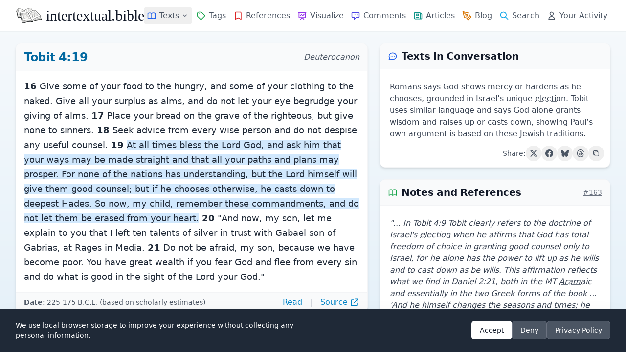

--- FILE ---
content_type: text/html
request_url: https://intertextual.bible/text/tobit-4.19-romans-9.18
body_size: 17795
content:
<!DOCTYPE html>
<html lang="en">

<head>
    <meta charset="UTF-8">
            <script async src="https://www.googletagmanager.com/gtag/js?id=G-7SPJWS8CP8"></script>

        <script>
            window.dataLayer = window.dataLayer || [];

            function gtag() {
                dataLayer.push(arguments);
            }
            gtag('js', new Date());
            gtag('config', 'G-7SPJWS8CP8');
        </script>
    
    <!-- text schema -->
<script type="application/ld+json">
{
    "@context": "https://schema.org",
    "@type": "Article",
    "@id": "https://intertextual.bible/text/tobit-4.19-romans-9.18#article",
    "url": "https://intertextual.bible/text/tobit-4.19-romans-9.18",
    "headline": "Tobit 4:19 | Romans 9:18",
    "description": "Intertextual connections between Tobit 4:19 and Romans 9:18. Romans says God shows mercy or hardens as he chooses, grounded in Israel’s unique election. Tobit uses similar language and says God alone grants wisdom and raises up or casts down, showing Paul’s own argument is based on these Jewish traditions.",
        "abstract": "Romans says God shows mercy or hardens as he chooses, grounded in Israel’s unique election. Tobit uses similar language and says God alone grants wisdom and raises up or casts down, showing Paul’s own argument is based on these Jewish traditions.",
        "inLanguage": "en-US",
    "isPartOf": {
        "@id": "https://intertextual.bible/#website"
    },
    "mainEntityOfPage": {
        "@type": "WebPage",
        "@id": "https://intertextual.bible/text/tobit-4.19-romans-9.18"
    },
    "publisher": {
        "@type": "Organization",
        "@id": "https://intertextual.bible/#organization",
        "name": "intertextual.bible",
        "logo": {
        "@type": "ImageObject",
        "url": "https://intertextual.bible/images/ms-icon-310x310.png",
        "width": 310,
        "height": 310
        }
    },
    "about": [
            ],
    "mentions": [
                {
        "@type": "Book",
        "name": "Tobit",
        "bookEdition": ""
        },
                {
        "@type": "Book",
        "name": "Romans",
        "bookEdition": ""
        }
            ],
    "citation": [
                {
        "@type": "CreativeWork",
        "author": "Di Lella, Alexander A.",
        "name": "Tobit 4,19 and Romans 9,18: An Intertextual Study",
        "datePublished": "2009",
        "publisher": "Biblica, Vol. 90, No. 2",
        "url": "https://www.jstor.org/stable/42614903",        "isPartOf": "https://intertextual.bible/text/tobit-4.19-romans-9.18"
        }
            ]
}
</script>
    
    <!-- website and organization schema -->
    <script type="application/ld+json" class="yoast-schema-graph">
        {
           "@context":"https://schema.org",
           "@graph":[
              {
                 "@type":"WebSite",
                 "@id":"https://intertextual.bible/#website",
                 "url":"https://intertextual.bible/",
                 "name":"intertextual.bible",
                 "description":"Exploring intertextuality and the literary relationships between the Hebrew Bible, Septuagint, Dead Sea Scrolls, Pseudepigrapha, Deuterocanon, Classical literature, New Testament, Targums, Rabbinic material, early Christian material, and related writings.",
                 "inLanguage":"en-US"
              },
              {
                 "@type":"WebPage",
                 "@id":"https://intertextual.bible/text/tobit-4.19-romans-9.18#webpage",
                 "url":"https://intertextual.bible/text/tobit-4.19-romans-9.18/",
                 "name":"intertextual.bible | Tobit 4:19 | Romans 9:18",
                 "isPartOf":{
                    "@id":"https://intertextual.bible/#website"
                 },
                 "description":"Biblical Intertextuality | Tobit 4:19 | Romans 9:18",
                 "inLanguage":"en-US",
                 "potentialAction":[
                    {
                       "@type":"ReadAction",
                       "target":[
                          "https://intertextual.bible/text/tobit-4.19-romans-9.18/"
                       ]
                    }
                 ]
              }
           ]
        }
    </script>

    <script type="application/ld+json">
        {
          "@context" : "https://schema.org",
          "@type" : "Organization",
          "@id": "https://intertextual.bible/#organization",
          "name" : "intertextual.bible",
          "url" : "https://intertextual.bible",
          "logo": {
            "@type": "ImageObject",
            "url": "https://intertextual.bible/images/intertextual-bible-logo.png",
            "width": 60,
            "height": 60
          },
          "sameAs" : [
            "https://twitter.com/intertextbible",
            "https://www.facebook.com/people/intertextualbible/100087527915578/",
            "https://www.instagram.com/intertextual.bible/",
            "https://bsky.app/profile/intertextbible.bsky.social"
          ]
        }
    </script>

    <link rel="apple-touch-icon" sizes="57x57" href="/images/apple-icon-57x57.png">
    <link rel="apple-touch-icon" sizes="60x60" href="/images/apple-icon-60x60.png">
    <link rel="apple-touch-icon" sizes="72x72" href="/images/apple-icon-72x72.png">
    <link rel="apple-touch-icon" sizes="76x76" href="/images/apple-icon-76x76.png">
    <link rel="apple-touch-icon" sizes="114x114" href="/images/apple-icon-114x114.png">
    <link rel="apple-touch-icon" sizes="120x120" href="/images/apple-icon-120x120.png">
    <link rel="apple-touch-icon" sizes="144x144" href="/images/apple-icon-144x144.png">
    <link rel="apple-touch-icon" sizes="152x152" href="/images/apple-icon-152x152.png">
    <link rel="apple-touch-icon" sizes="180x180" href="/images/apple-icon-180x180.png">
    <link rel="icon" type="image/png" sizes="192x192" href="/images/android-icon-192x192.png">
    <link rel="icon" type="image/png" sizes="32x32" href="/images/favicon-32x32.png">
    <link rel="icon" type="image/png" sizes="96x96" href="/images/favicon-96x96.png">
    <link rel="icon" type="image/png" sizes="16x16" href="/images/favicon-16x16.png">
    <link rel="manifest" href="/manifest.json">

    <link rel="alternate" type="application/rss+xml" href="https://intertextual.bible/rss/intertexts" title="intertextual.bible">
    <link rel="alternate" type="application/rss+xml" href="https://intertextual.bible/rss/articles" title="intertextual.bible - Articles">

    
    <meta name="msapplication-TileColor" content="#ffffff">
    <meta name="msapplication-TileImage" content="/images/ms-icon-144x144.png">
    <meta name="theme-color" content="#ffffff">

    <!-- PWA meta tags -->
    <meta name="mobile-web-app-capable" content="yes">
    <meta name="apple-mobile-web-app-status-bar-style" content="black">
    <meta name="apple-mobile-web-app-title" content="Intertextual Bible">

    <meta name="description" content="Intertextual connections between Tobit 4:19 and Romans 9:18. Romans says God shows mercy or hardens as he chooses, grounded in Israel’s unique election. Tob..">
    <meta name="keywords" content="Intertextuality, Hebrew Bible, Septuagint, Dead Sea Scrolls, Pseudepigrapha, Deuterocanon, New Testament, Targum, Rabbinic, early Christian, Literature">
    <meta name="viewport" content="width=device-width, initial-scale=1.0, shrink-to-fit=no">
    <meta name="csrf-token" content="6OyGPUX8QMkiUFtLfgsQAO2m4hEjQXJedtSrjeyj">
    <link rel="canonical" href="https://intertextual.bible/text/tobit-4.19-romans-9.18">

    <!-- Page-specific Open Graph tags -->
    <meta property="og:type" content="article">
<meta property="og:url" content="https://intertextual.bible/text/tobit-4.19-romans-9.18">
<meta property="og:title" content="Tobit 4:19 | Romans 9:18 | intertextual.bible">
<meta property="og:description" content="Romans says God shows mercy or hardens as he chooses, grounded in Israel’s unique election. Tobit uses similar language and says God alone grants wisdom and raises up or casts down, showing Paul’s own argument is based on these Jewish traditions.">
<meta property="og:image" content="https://intertextual.bible/images/ms-icon-310x310.png">
<meta property="article:author" content="intertextual.bible">
    
    
    <!-- Twitter -->
    <meta property="twitter:card" content="summary">
    <meta property="twitter:url" content="https://intertextual.bible/text/tobit-4.19-romans-9.18">
    <meta property="twitter:title" content="intertextual.bible | Tobit 4:19 | Romans 9:18">
    <meta property="twitter:description" content="Intertextual connections between Tobit 4:19 and Romans 9:18. Romans says God shows mercy or hardens as he chooses, grounded in Israel’s unique election. Tob..">
    <meta property="twitter:image" content="https://intertextual.bible/images/ms-icon-310x310.png">

    <title>intertextual.bible | Tobit 4:19 | Romans 9:18</title>

    <link rel="preload" as="style" href="https://intertextual.bible/build/assets/app-046a25dd.css" /><link rel="stylesheet" href="https://intertextual.bible/build/assets/app-046a25dd.css" />    
</head>

<body class="antialiased text-gray-800 min-h-screen flex flex-col">
    <div class="flex-grow flex flex-col">
        <!-- Header -->
        <header class="bg-white shadow-sm sticky top-0 z-50 rounded-none flex flex-col">
            
            <div class="w-full max-w-[1440px] mx-auto px-4 sm:px-6 lg:px-8">
                <div class="flex justify-between h-16">
                    <!-- Logo and brand -->
                    <div class="flex items-center">
                        <a href="/" class="flex-shrink-0 flex items-center hover:no-underline">
                            <img class="h-8 w-auto" src="https://intertextual.bible/images/intertextual-bible-logo.png" alt="Intertextual Bible" width="54" height="32">
                            <span class="ml-2 text-3xl text-gray-900 logo-text">intertextual.bible</span>
                        </a>
                    </div>

                    <div class="hidden md:flex items-center justify-end space-x-4 flex-1">
                        <!-- Navigation links -->
                        <nav class="flex md:space-x-0 lg:space-x-0 xl:space-x-0.5 items-center">
                            <!-- Texts Dropdown -->
                            <div class="relative">
                                <button type="button" id="desktop-texts-button" class="nav-link flex items-center hover:text-primary-600" title="Texts">
                                    <svg xmlns="http://www.w3.org/2000/svg" class="h-5 w-5 md:mr-0 xl:mr-1.5 text-blue-600" fill="none" viewBox="0 0 24 24" stroke="currentColor">
                                        <path stroke-linecap="round" stroke-linejoin="round" stroke-width="2" d="M12 6.253v13m0-13C10.832 5.477 9.246 5 7.5 5S4.168 5.477 3 6.253v13C4.168 18.477 5.754 18 7.5 18s3.332.477 4.5 1.253m0-13C13.168 5.477 14.754 5 16.5 5c1.747 0 3.332.477 4.5 1.253v13C19.832 18.477 18.247 18 16.5 18c-1.746 0-3.332.477-4.5 1.253" />
                                    </svg>
                                    <span class="hidden xl:inline">Texts</span>
                                    <svg id="desktop-texts-arrow" class="ml-1 h-4 w-4 text-gray-500" xmlns="http://www.w3.org/2000/svg" viewBox="0 0 20 20" fill="currentColor">
                                        <path fill-rule="evenodd" d="M5.293 7.293a1 1 0 011.414 0L10 10.586l3.293-3.293a1 1 0 111.414 1.414l-4 4a1 1 0 01-1.414 0l-4-4a1 1 0 010-1.414z" clip-rule="evenodd" />
                                    </svg>
                                </button>
                                
                                <!-- Dropdown menu -->
                                <div id="desktop-texts-dropdown" class="absolute left-0 mt-1 z-10 w-96 origin-top-left rounded-md bg-white shadow-lg ring-1 ring-black ring-opacity-5 focus:outline-none hidden">
                                    <div class="p-3 md:p-4 grid grid-cols-2 gap-1 md:gap-2">
                                        <a href="https://intertextual.bible/group/ancient-near-east" class="flex items-center text-gray-600 hover:text-primary-600 hover:bg-primary-50 px-3 py-2.5 text-sm rounded-md">
                                            <img src="https://intertextual.bible/images/ancient-near-east.svg" class="h-5 w-5 mr-2 text-blue-600" style="filter: invert(29%) sepia(93%) saturate(1424%) hue-rotate(201deg) brightness(95%) contrast(96%);" alt="Ancient Near East" loading="lazy">
                                            Ancient Near East
                                        </a>
                                        <a href="https://intertextual.bible/group/hebrew-bible" class="flex items-center text-gray-600 hover:text-primary-600 hover:bg-primary-50 px-3 py-2.5 text-sm rounded-md">
                                            <img src="https://intertextual.bible/images/hebrew-bible.svg" class="h-5 w-5 mr-2 text-blue-600" style="filter: invert(29%) sepia(93%) saturate(1424%) hue-rotate(201deg) brightness(95%) contrast(96%);" alt="Hebrew Bible" loading="lazy">
                                            Hebrew Bible
                                        </a>
                                        <a href="https://intertextual.bible/group/samaritan" class="flex items-center text-gray-600 hover:text-primary-600 hover:bg-primary-50 px-3 py-2.5 text-sm rounded-md">
                                            <img src="https://intertextual.bible/images/samaritan.svg" class="h-5 w-5 mr-2 text-blue-600" style="filter: invert(29%) sepia(93%) saturate(1424%) hue-rotate(201deg) brightness(95%) contrast(96%);" alt="Samaritan" loading="lazy">
                                            Samaritan
                                        </a>
                                        <a href="https://intertextual.bible/group/septuagint" class="flex items-center text-gray-600 hover:text-primary-600 hover:bg-primary-50 px-3 py-2.5 text-sm rounded-md">
                                            <img src="https://intertextual.bible/images/septuagint.svg" class="h-6 w-6 mr-2 -ml-0.5 text-blue-600" style="filter: invert(29%) sepia(93%) saturate(1424%) hue-rotate(201deg) brightness(95%) contrast(96%);" alt="Septuagint" loading="lazy">
                                            Septuagint
                                        </a>
                                        <a href="https://intertextual.bible/group/dead-sea-scrolls" class="flex items-center text-gray-600 hover:text-primary-600 hover:bg-primary-50 px-3 py-2.5 text-sm rounded-md">
                                            <svg xmlns="http://www.w3.org/2000/svg" class="h-5 w-5 mr-2 text-blue-600" fill="none" viewBox="0 0 24 24" stroke="currentColor">
                                                <path stroke-linecap="round" stroke-linejoin="round" stroke-width="2" d="M8 5v14a1 1 0 001 1h6a1 1 0 001-1V5a1 1 0 00-1-1h-1M8 5a1 1 0 011-1h1m0 0V2m0 2h4a1 1 0 011 1v1M8 5h1M7 19h10M12 5v4M10 9h4" />
                                            </svg>
                                            Dead Sea Scrolls
                                        </a>
                                        <a href="https://intertextual.bible/group/deuterocanon" class="flex items-center text-gray-600 hover:text-primary-600 hover:bg-primary-50 px-3 py-2.5 text-sm rounded-md">
                                            <img src="https://intertextual.bible/images/deuterocanon.svg" class="h-5 w-5 mr-2 text-blue-600" style="filter: invert(29%) sepia(93%) saturate(1424%) hue-rotate(201deg) brightness(95%) contrast(96%);" alt="Deuterocanon" loading="lazy">
                                            Deuterocanon
                                        </a>
                                        <a href="https://intertextual.bible/group/pseudepigrapha" class="flex items-center text-gray-600 hover:text-primary-600 hover:bg-primary-50 px-3 py-2.5 text-sm rounded-md">
                                            <svg xmlns="http://www.w3.org/2000/svg" class="h-5 w-5 mr-2 text-blue-600" fill="none" viewBox="0 0 24 24" stroke="currentColor">
                                                <path stroke-linecap="round" stroke-linejoin="round" stroke-width="2" d="M8 14v3m4-3v3m4-3v3M3 21h18M3 10h18M3 7l9-4 9 4M4 10h16v11H4V10z" />
                                            </svg>
                                            Pseudepigrapha
                                        </a>
                                        <a href="https://intertextual.bible/group/classical" class="flex items-center text-gray-600 hover:text-primary-600 hover:bg-primary-50 px-3 py-2.5 text-sm rounded-md">
                                            <img src="https://intertextual.bible/images/classical.svg" class="h-5 w-5 mr-2 text-blue-600" style="filter: invert(29%) sepia(93%) saturate(1424%) hue-rotate(201deg) brightness(95%) contrast(96%);" alt="Classical" loading="lazy">
                                            Classical
                                        </a>
                                        <a href="https://intertextual.bible/group/new-testament" class="flex items-center text-gray-600 hover:text-primary-600 hover:bg-primary-50 px-3 py-2.5 text-sm rounded-md">
                                            <svg xmlns="http://www.w3.org/2000/svg" class="h-5 w-5 mr-2 text-blue-600" fill="none" viewBox="0 0 24 24" stroke="currentColor">
                                                <path stroke-linecap="round" stroke-linejoin="round" stroke-width="2" d="M12 4v16M8 8h8" />
                                            </svg>
                                            New Testament
                                        </a>
                                        <a href="https://intertextual.bible/group/targum" class="flex items-center text-gray-600 hover:text-primary-600 hover:bg-primary-50 px-3 py-2.5 text-sm rounded-md">
                                            <img src="https://intertextual.bible/images/targum.svg" class="h-5 w-5 mr-2 text-blue-600" style="filter: invert(29%) sepia(93%) saturate(1424%) hue-rotate(201deg) brightness(95%) contrast(96%);" alt="Targum" loading="lazy">
                                            Targum
                                        </a>
                                        <a href="https://intertextual.bible/group/early-christian" class="flex items-center text-gray-600 hover:text-primary-600 hover:bg-primary-50 px-3 py-2.5 text-sm rounded-md">
                                            <img src="https://intertextual.bible/images/patristic.svg" class="h-5 w-5 mr-2 text-blue-600" style="filter: invert(29%) sepia(93%) saturate(1424%) hue-rotate(201deg) brightness(95%) contrast(96%);" alt="Early Christian" loading="lazy">
                                            Early Christian
                                        </a>
                                        <a href="https://intertextual.bible/group/rabbinic" class="flex items-center text-gray-600 hover:text-primary-600 hover:bg-primary-50 px-3 py-2.5 text-sm rounded-md">
                                            <img src="https://intertextual.bible/images/rabbinic.svg" class="h-5 w-5 mr-2 text-blue-600" style="filter: invert(29%) sepia(93%) saturate(1424%) hue-rotate(201deg) brightness(95%) contrast(96%);" alt="Rabbinic" loading="lazy">
                                            Rabbinic
                                        </a>
                                    </div>
                                </div>
                            </div>
                            
                            <a href="https://intertextual.bible/tags" class="nav-link flex items-center " title="Tags">
                                <svg xmlns="http://www.w3.org/2000/svg" class="h-5 w-5 md:mr-0 xl:mr-1.5 text-green-600" fill="none" viewBox="0 0 24 24" stroke="currentColor">
                                    <path stroke-linecap="round" stroke-linejoin="round" stroke-width="2" d="M7 7h.01M7 3h5c.512 0 1.024.195 1.414.586l7 7a2 2 0 010 2.828l-7 7a2 2 0 01-2.828 0l-7-7A1.994 1.994 0 013 12V7a4 4 0 014-4z" />
                                </svg>
                                <span class="hidden xl:inline">Tags</span>
                            </a>
                            <a href="https://intertextual.bible/references/title" class="nav-link flex items-center " title="References">
                                <svg xmlns="http://www.w3.org/2000/svg" class="h-5 w-5 md:mr-0 xl:mr-1.5 text-red-600" fill="none" viewBox="0 0 24 24" stroke="currentColor">
                                    <path stroke-linecap="round" stroke-linejoin="round" stroke-width="2" d="M5 5a2 2 0 012-2h10a2 2 0 012 2v16l-7-3.5L5 21V5z" />
                                </svg>
                                <span class="hidden xl:inline">References</span>
                            </a>
                            <a href="https://intertextual.bible/visualization" class="nav-link flex items-center " title="Visualize">
                                <svg xmlns="http://www.w3.org/2000/svg" class="h-5 w-5 md:mr-0 xl:mr-1.5 text-purple-600" fill="none" viewBox="0 0 24 24" stroke="currentColor">
                                    <path stroke-linecap="round" stroke-linejoin="round" stroke-width="2" d="M7 12l3-3 3 3 4-4M8 21l4-4 4 4M3 4h18M4 4h16v12a1 1 0 01-1 1H5a1 1 0 01-1-1V4z" />
                                </svg>
                                <span class="hidden xl:inline">Visualize</span>
                            </a>
                            <a href="https://intertextual.bible/comments" class="nav-link flex items-center " title="Comments">
                                <svg xmlns="http://www.w3.org/2000/svg" class="h-5 w-5 md:mr-0 xl:mr-1.5 text-indigo-600" fill="none" viewBox="0 0 24 24" stroke="currentColor">
                                    <path stroke-linecap="round" stroke-linejoin="round" stroke-width="2" d="M8 10h.01M12 10h.01M16 10h.01M9 16H5a2 2 0 01-2-2V6a2 2 0 012-2h14a2 2 0 012 2v8a2 2 0 01-2 2h-5l-5 5v-5z" />
                                </svg>
                                <span class="hidden xl:inline">Comments</span>
                            </a>
                            <a href="https://intertextual.bible/articles" class="nav-link flex items-center " title="Articles">
                                <svg xmlns="http://www.w3.org/2000/svg" class="h-5 w-5 md:mr-0 xl:mr-1.5 text-teal-600" fill="none" viewBox="0 0 24 24" stroke="currentColor">
                                    <path stroke-linecap="round" stroke-linejoin="round" stroke-width="2" d="M19 20H5a2 2 0 01-2-2V6a2 2 0 012-2h10a2 2 0 012 2v1m2 13a2 2 0 01-2-2V7m2 13a2 2 0 002-2V9a2 2 0 00-2-2h-2m-4-3H9M7 16h6M7 8h6v4H7V8z" />
                                </svg>
                                <span class="hidden xl:inline">Articles</span>
                            </a>
                            <a href="https://intertextualbible.substack.com" target="_blank" class="nav-link flex items-center" title="Blog">
                                <svg xmlns="http://www.w3.org/2000/svg" class="h-5 w-5 md:mr-0 xl:mr-1.5 text-amber-600" fill="none" viewBox="0 0 24 24" stroke="currentColor" stroke-width="2" stroke-linecap="round" stroke-linejoin="round">
                                  <path d="M12 19l7-7 3 3-7 7-3-3z"/>
                                  <path d="M18 13l-1.5-7.5L2 2l3.5 14.5L13 18l5-5z"/>
                                  <path d="M2 2l7.586 7.586"/>
                                  <circle cx="11" cy="11" r="2"/>
                                </svg>
                                <span class="hidden xl:inline">Blog</span>
                            </a>
                            <a href="https://intertextual.bible/search" class="nav-link flex items-center " title="Search">
                                <svg xmlns="http://www.w3.org/2000/svg" class="h-5 w-5 md:mr-0 xl:mr-1.5 text-primary-500" fill="none" viewBox="0 0 24 24" stroke="currentColor">
                                    <path stroke-linecap="round" stroke-linejoin="round" stroke-width="2" d="M21 21l-6-6m2-5a7 7 0 11-14 0 7 7 0 0114 0z" />
                                </svg>
                                <span class="hidden xl:inline">Search</span>
                            </a>
                            <a href="https://intertextual.bible/your-activity" class="nav-link flex items-center " title="Your Activity">
                                <svg xmlns="http://www.w3.org/2000/svg" class="h-5 w-5 md:mr-0 xl:mr-1.5 text-gray-600" fill="none" viewBox="0 0 24 24" stroke="currentColor">
                                    <path stroke-linecap="round" stroke-linejoin="round" stroke-width="2" d="M16 7a4 4 0 11-8 0 4 4 0 018 0zM12 14a7 7 0 00-7 7h14a7 7 0 00-7-7z" />
                                </svg>
                                <span class="hidden xl:inline whitespace-nowrap">Your Activity</span>
                            </a>
                        </nav>
                    </div>

                    <!-- Mobile menu button -->
                    <div class="flex items-center md:hidden">
                        <button type="button" id="mobile-menu-button"
                            class="inline-flex items-center justify-center p-2 rounded-md text-gray-500 hover:text-gray-700 hover:bg-gray-100 focus:outline-none"
                            aria-controls="mobile-menu" aria-expanded="false">
                            <span class="sr-only">Open main menu</span>
                            <svg xmlns="http://www.w3.org/2000/svg" class="h-6 w-6" fill="none" viewBox="0 0 24 24" stroke="currentColor">
                                <path stroke-linecap="round" stroke-linejoin="round" stroke-width="2" d="M4 6h16M4 12h16M4 18h16" />
                            </svg>
                        </button>
                    </div>
                </div>
            </div>

            <!-- Mobile menu, show/hide based on menu state -->
            <div class="hidden md:hidden" id="mobile-menu">
                <div class="pt-2 pb-3 space-y-1 px-4">
                    <a href="https://intertextual.bible/texts" class="nav-link block ">
                        <svg xmlns="http://www.w3.org/2000/svg" class="h-5 w-5 inline mr-2 text-blue-600" fill="none" viewBox="0 0 24 24" stroke="currentColor">
                            <path stroke-linecap="round" stroke-linejoin="round" stroke-width="2" d="M12 6.253v13m0-13C10.832 5.477 9.246 5 7.5 5S4.168 5.477 3 6.253v13C4.168 18.477 5.754 18 7.5 18s3.332.477 4.5 1.253m0-13C13.168 5.477 14.754 5 16.5 5c1.747 0 3.332.477 4.5 1.253v13C19.832 18.477 18.247 18 16.5 18c-1.746 0-3.332.477-4.5 1.253" />
                        </svg>
                        Texts
                    </a>
                    
                    <a href="https://intertextual.bible/tags" class="nav-link block ">
                        <svg xmlns="http://www.w3.org/2000/svg" class="h-5 w-5 inline mr-2 text-green-600" fill="none" viewBox="0 0 24 24" stroke="currentColor">
                            <path stroke-linecap="round" stroke-linejoin="round" stroke-width="2" d="M7 7h.01M7 3h5c.512 0 1.024.195 1.414.586l7 7a2 2 0 010 2.828l-7 7a2 2 0 01-2.828 0l-7-7A1.994 1.994 0 013 12V7a4 4 0 014-4z" />
                        </svg>
                        Tags
                    </a>
                    <a href="https://intertextual.bible/references/title" class="nav-link block ">
                        <svg xmlns="http://www.w3.org/2000/svg" class="h-5 w-5 inline mr-2 text-red-600" fill="none" viewBox="0 0 24 24" stroke="currentColor">
                            <path stroke-linecap="round" stroke-linejoin="round" stroke-width="2" d="M5 5a2 2 0 012-2h10a2 2 0 012 2v16l-7-3.5L5 21V5z" />
                        </svg>
                        References
                    </a>
                    <a href="https://intertextual.bible/visualization" class="nav-link block ">
                        <svg xmlns="http://www.w3.org/2000/svg" class="h-5 w-5 inline mr-2 text-purple-600" fill="none" viewBox="0 0 24 24" stroke="currentColor">
                            <path stroke-linecap="round" stroke-linejoin="round" stroke-width="2" d="M7 12l3-3 3 3 4-4M8 21l4-4 4 4M3 4h18M4 4h16v12a1 1 0 01-1 1H5a1 1 0 01-1-1V4z" />
                        </svg>
                        Visualize
                    </a>
                    <a href="https://intertextual.bible/comments" class="nav-link block ">
                        <svg xmlns="http://www.w3.org/2000/svg" class="h-5 w-5 inline mr-2 text-indigo-600" fill="none" viewBox="0 0 24 24" stroke="currentColor">
                            <path stroke-linecap="round" stroke-linejoin="round" stroke-width="2" d="M8 10h.01M12 10h.01M16 10h.01M9 16H5a2 2 0 01-2-2V6a2 2 0 012-2h14a2 2 0 012 2v8a2 2 0 01-2 2h-5l-5 5v-5z" />
                        </svg>
                        Comments
                    </a>
                    <a href="https://intertextual.bible/articles" class="nav-link block ">
                        <svg xmlns="http://www.w3.org/2000/svg" class="h-5 w-5 inline mr-2 text-teal-600" fill="none" viewBox="0 0 24 24" stroke="currentColor">
                            <path stroke-linecap="round" stroke-linejoin="round" stroke-width="2" d="M19 20H5a2 2 0 01-2-2V6a2 2 0 012-2h10a2 2 0 012 2v1m2 13a2 2 0 01-2-2V7m2 13a2 2 0 002-2V9a2 2 0 00-2-2h-2m-4-3H9M7 16h6M7 8h6v4H7V8z" />
                        </svg>
                        Articles
                    </a>
                    <a href="https://intertextualbible.substack.com" target="_blank" class="nav-link block">
                        <svg xmlns="http://www.w3.org/2000/svg" class="h-5 w-5 inline mr-2 text-amber-600" fill="none" viewBox="0 0 24 24" stroke="currentColor" stroke-width="2" stroke-linecap="round" stroke-linejoin="round">
                          <path d="M12 19l7-7 3 3-7 7-3-3z"/>
                          <path d="M18 13l-1.5-7.5L2 2l3.5 14.5L13 18l5-5z"/>
                          <path d="M2 2l7.586 7.586"/>
                          <circle cx="11" cy="11" r="2"/>
                        </svg>
                        Blog
                    </a>

                    <a href="https://intertextual.bible/search" class="nav-link block ">
                        <svg xmlns="http://www.w3.org/2000/svg" class="h-5 w-5 inline mr-2 text-primary-500" fill="none" viewBox="0 0 24 24" stroke="currentColor">
                            <path stroke-linecap="round" stroke-linejoin="round" stroke-width="2" d="M21 21l-6-6m2-5a7 7 0 11-14 0 7 7 0 0114 0z" />
                        </svg>
                        Search
                    </a>
                    <a href="https://intertextual.bible/your-activity" class="nav-link block ">
                        <svg xmlns="http://www.w3.org/2000/svg" class="h-5 w-5 inline mr-2 text-gray-600" fill="none" viewBox="0 0 24 24" stroke="currentColor">
                            <path stroke-linecap="round" stroke-linejoin="round" stroke-width="2" d="M16 7a4 4 0 11-8 0 4 4 0 018 0zM12 14a7 7 0 00-7 7h14a7 7 0 00-7-7z" />
                        </svg>
                        Your Activity
                    </a>
                </div>
            </div>
        </header>

        <!-- Main content -->
        <main class="flex-grow w-full max-w-[1440px] mx-auto px-4 sm:px-6 lg:px-8 py-6">
            <div class="w-full">
    <!-- Summary card (mobile-first, desktop in right column) -->
            <section class="bg-white shadow-md rounded-xl overflow-hidden border border-gray-100 mb-6 lg:hidden" itemscope itemtype="https://schema.org/Summary">
            <header class="px-4 py-3 bg-gray-50 border-b border-gray-100">
                <div class="flex items-center">
                    <svg xmlns="http://www.w3.org/2000/svg" class="h-5 w-5 mr-2 text-blue-600" fill="none" viewBox="0 0 24 24" stroke="currentColor" aria-hidden="true">
                        <path stroke-linecap="round" stroke-linejoin="round" stroke-width="2" d="M8 12h.01M12 12h.01M16 12h.01M21 12c0 4.418-4.03 8-9 8a9.863 9.863 0 01-4.255-.949L3 20l1.395-3.72C3.512 15.042 3 13.574 3 12c0-4.418 4.03-8 9-8s9 3.582 9 8z" />
                    </svg>
                    <h2 class="text-xl font-semibold text-gray-900">Texts in Conversation</h2>
                </div>
            </header>
            <div class="p-3">
                <div class="my-3 mx-2 text-gray-700 text-base" itemprop="text">
                    Romans says God shows mercy or hardens as he chooses, grounded in Israel’s unique <span class="glossary-term" data-glossary-slug="election">election</span>. Tobit uses similar language and says God alone grants wisdom and raises up or casts down, showing Paul’s own argument is based on these Jewish traditions.
                </div>

                <div class="flex items-center justify-end gap-2 mt-3" x-data="socialShare('Romans says God shows mercy or hardens as he chooses, grounded in Israel\u2019s unique election. Tobit uses similar language and says God alone grants wisdom and raises up or casts down, showing Paul\u2019s own argument is based on these Jewish traditions.', 'https:\/\/intertextual.bible\/text\/tobit-4.19-romans-9.18', 'Tobit 4:19 | Romans 9:18')">
    <span class="text-sm text-gray-600">Share:</span>
    
    <!-- Twitter/X -->
    <button @click="shareToTwitter()" 
            class="p-2 rounded-full hover:bg-gray-100 transition-colors duration-200 group"
            title="Share on Twitter">
        <svg class="w-4 h-4 text-gray-600 group-hover:text-gray-900" fill="currentColor" viewBox="0 0 24 24" aria-hidden="true">
            <path d="M18.244 2.25h3.308l-7.227 8.26 8.502 11.24H16.17l-5.214-6.817L4.99 21.75H1.68l7.73-8.835L1.254 2.25H8.08l4.713 6.231zm-1.161 17.52h1.833L7.084 4.126H5.117z"/>
        </svg>
    </button>
    
    <!-- Facebook -->
    <button @click="shareToFacebook()" 
            class="p-2 rounded-full hover:bg-gray-100 transition-colors duration-200 group"
            title="Share on Facebook">
        <svg class="w-4 h-4 text-gray-600 group-hover:text-[#1877F2]" fill="currentColor" viewBox="0 0 24 24" aria-hidden="true">
            <path d="M24 12.073c0-6.627-5.373-12-12-12s-12 5.373-12 12c0 5.99 4.388 10.954 10.125 11.854v-8.385H7.078v-3.47h3.047V9.43c0-3.007 1.792-4.669 4.533-4.669 1.312 0 2.686.235 2.686.235v2.953H15.83c-1.491 0-1.956.925-1.956 1.874v2.25h3.328l-.532 3.47h-2.796v8.385C19.612 23.027 24 18.062 24 12.073z"/>
        </svg>
    </button>
    
    <!-- Bluesky -->
    <button @click="shareToBluesky()" 
            class="p-2 rounded-full hover:bg-gray-100 transition-colors duration-200 group"
            title="Share on Bluesky">
        <svg class="w-4 h-4 text-gray-600 group-hover:text-[#00A7E7]" fill="currentColor" viewBox="0 0 24 24" aria-hidden="true">
            <path d="M12 10.8c-1.087-2.114-4.046-6.053-6.798-7.995C2.566.944 1.561 1.266.902 1.565.139 1.908 0 3.08 0 3.768c0 .69.378 5.65.624 6.479.815 2.736 3.713 3.66 6.383 3.364.136-.02.275-.039.415-.056-.138.022-.276.04-.415.056-3.912.58-7.387 2.005-2.83 7.078 5.013 5.19 6.87-1.113 7.823-4.308.953 3.195 2.05 9.271 7.733 4.308 4.267-4.308 1.172-6.498-2.74-7.078a8.741 8.741 0 0 1-.415-.056c.14.017.279.036.415.056 2.67.297 5.568-.628 6.383-3.364.246-.828.624-5.79.624-6.478 0-.69-.139-1.861-.902-2.206-.659-.298-1.664-.62-4.3 1.24C16.046 4.748 13.087 8.687 12 10.8Z"/>
        </svg>
    </button>
    
    <!-- Threads -->
    <button @click="shareToThreads()"
            class="p-2 rounded-full hover:bg-gray-100 transition-colors duration-200 group"
            title="Share on Threads">
        <svg class="w-4 h-4 text-gray-600 group-hover:text-gray-900" fill="currentColor" viewBox="0 0 24 24" aria-hidden="true">
            <path d="M12.186 24h-.007c-3.581-.024-6.334-1.205-8.184-3.509C2.35 18.44 1.5 15.586 1.472 12.01v-.017c.03-3.579.879-6.43 2.525-8.482C5.845 1.205 8.6.024 12.18 0h.014c2.746.02 5.043.725 6.826 2.098 1.677 1.29 2.858 3.13 3.509 5.467l-2.04.569c-1.104-3.96-3.898-5.984-8.304-6.015-2.91.022-5.11.936-6.54 2.717C4.307 6.504 3.616 8.914 3.589 12c.027 3.086.718 5.496 2.057 7.164 1.43 1.783 3.631 2.698 6.54 2.717 2.623-.02 4.358-.631 5.8-2.045 1.647-1.613 1.618-3.593 1.09-4.798-.31-.71-.873-1.3-1.634-1.75-.192 1.352-.622 2.446-1.284 3.272-.886 1.102-2.14 1.704-3.73 1.79-1.202.065-2.361-.218-3.259-.801-1.063-.689-1.685-1.74-1.752-2.964-.065-1.19.408-2.285 1.33-3.082.88-.76 2.119-1.207 3.583-1.291a13.853 13.853 0 0 1 3.02.142c-.126-.742-.375-1.332-.75-1.757-.513-.586-1.308-.883-2.359-.88h-.029c-.844 0-1.992.232-2.721 1.32L7.734 7.847c.98-1.454 2.568-2.256 4.478-2.256h.044c3.194.02 5.097 1.975 5.287 5.388.108.046.216.094.321.142 1.49.7 2.58 1.761 3.154 3.07.797 1.82.871 4.79-1.548 7.158-1.85 1.81-4.094 2.628-7.277 2.65Zm1.003-11.69c-.242 0-.487.007-.739.021-1.836.103-2.98.946-2.916 2.143.067 1.256 1.452 1.839 2.784 1.767 1.224-.065 2.818-.543 3.086-3.71a10.5 10.5 0 0 0-2.215-.221z"/>
        </svg>
    </button>

    <!-- Copy to Clipboard -->
    <button @click="copyToClipboard()"
            :class="copied ? 'bg-green-100' : 'hover:bg-gray-100'"
            class="p-2 rounded-full transition-colors duration-200 group relative"
            :title="copied ? 'Copied!' : 'Copy text and link'">
        <svg x-show="!copied" class="w-4 h-4 text-gray-600 group-hover:text-gray-900" fill="none" viewBox="0 0 24 24" stroke="currentColor" aria-hidden="true">
            <path stroke-linecap="round" stroke-linejoin="round" stroke-width="2" d="M8 16H6a2 2 0 01-2-2V6a2 2 0 012-2h8a2 2 0 012 2v2m-6 12h8a2 2 0 002-2v-8a2 2 0 00-2-2h-8a2 2 0 00-2 2v8a2 2 0 002 2z" />
        </svg>
        <svg x-show="copied" class="w-4 h-4 text-green-600" fill="none" viewBox="0 0 24 24" stroke="currentColor" aria-hidden="true">
            <path stroke-linecap="round" stroke-linejoin="round" stroke-width="2" d="M5 13l4 4L19 7" />
        </svg>
    </button>
</div>            </div>
        </section>
    
    <!-- Main Grid Layout: 60/40 split -->
    <div class="grid grid-cols-1 lg:grid-cols-5 gap-0 lg:gap-6">
        <!-- Left Column (Texts) - spans 3 columns on large screens -->
        <div class="lg:col-span-3 space-y-6">
            <!-- Text Card Loop -->
                        <div class="bg-white shadow-md rounded-xl overflow-hidden border border-gray-100">
                <div class="px-4 py-3 bg-gray-50 border-b border-gray-100">
                    <div class="flex items-center justify-between">
                        <div>
                            <h2 title="163" class="text-2xl font-semibold text-primary-700">
                                Tobit 4:19
                            </h2>
                                                    </div>
                        <div class="text-base text-gray-600 text-right italic font-medium">
                            Deuterocanon
                        </div>
                    </div>
                </div>
                
                <div class="px-4 py-4">
                    <!-- Preserve original highlighting with larger text size -->
                    <div style="font-size: 1.125rem; line-height: 1.7;">
                        <style>
                            .highlight-1 { background-color: #D1E8FD; }  /* Medium blue - between #E3F2FD and #BBDEFB */
                            .highlight-2 { background-color: #FFD6B8; }  /* Slightly darker brownish-orange */
                            .highlight-3 { background-color: #FFCDD2; }  /* Medium red color */
                            .highlight-4 { background-color: #FFEAC9; }  /* Medium orange - between #FFF3E0 and #FFE0B2 */
                            .highlight-5 { background-color: #EAD1EE; }  /* Medium purple - between #F3E5F5 and #E1BEE7 */
                            .highlight-6 { background-color: #C8F1F6; }  /* Medium cyan - between #E0F7FA and #B2EBF2 */
                            .highlight-7 { background-color: #FFF69D; }  /* Medium yellow - between #FFF9C4 and #FFF176 */
                            .highlight-8 { background-color: #F4F7D5; }  /* Medium lime - between #F9FBE7 and #F0F4C3 */
                        </style>
                        <span title="Tobit 4:16"><strong class="verseindent">16</strong> Give some of your food to the hungry, and some of your clothing to the naked. Give all your surplus as alms, and do not let your eye begrudge your giving of alms.</span> <span title="Tobit 4:17"><strong class="verseindent">17</strong> Place your bread on the grave of the righteous, but give none to sinners.</span> <span title="Tobit 4:18"><strong class="verseindent">18</strong> Seek advice from every wise person and do not despise any useful counsel.</span> <span title="Tobit 4:19"><strong class="verseindent">19</strong> <span class="highlight-1">At all times bless the Lord God, and ask him that your ways may be made straight and that all your paths and plans may prosper. For none of the nations has understanding, but the Lord himself will give them good counsel; but if he chooses otherwise, he casts down to deepest Hades. So now, my child, remember these commandments, and do not let them be erased from your heart.</span></span> <span title="Tobit 4:20"><strong class="verseindent">20</strong> "And now, my son, let me explain to you that I left ten talents of silver in trust with Gabael son of Gabrias, at Rages in Media.</span> <span title="Tobit 4:21"><strong class="verseindent">21</strong> Do not be afraid, my son, because we have become poor. You have great wealth if you fear God and flee from every sin and do what is good in the sight of the Lord your God."</span>
                    </div>
                </div>
                
                <div class="px-4 py-2 bg-gray-50 border-t border-gray-100">
                    <div class="flex justify-between items-center">
                        <span class="text-sm text-gray-600">
                            <strong>Date</strong>: 225-175 B.C.E. (based on scholarly estimates)
                        </span>
                        <div class="flex items-center space-x-4">
                                                            <a href="/read/tobit/4/16/163"
                                   class="text-base text-primary-600 hover:text-primary-800">
                                    Read
                                </a>
                                <span class="text-gray-300">|</span>
                                                        <a href="https://www.biblegateway.com/passage/?search=Tobit%204&amp;version=RSV"
                               target="_blank"
                               class="text-base text-primary-600 hover:text-primary-800 flex items-center"
                               aria-label="View source text (opens in new window)">
                                Source
                                <svg xmlns="http://www.w3.org/2000/svg" class="h-5 w-5 ml-1" fill="none" viewBox="0 0 24 24" stroke="currentColor">
                                    <path stroke-linecap="round" stroke-linejoin="round" stroke-width="2" d="M10 6H6a2 2 0 00-2 2v10a2 2 0 002 2h10a2 2 0 002-2v-4M14 4h6m0 0v6m0-6L10 14" />
                                </svg>
                            </a>
                        </div>
                    </div>
                </div>
            </div>
                        <div class="bg-white shadow-md rounded-xl overflow-hidden border border-gray-100">
                <div class="px-4 py-3 bg-gray-50 border-b border-gray-100">
                    <div class="flex items-center justify-between">
                        <div>
                            <h2 title="163" class="text-2xl font-semibold text-primary-700">
                                Romans 9:18
                            </h2>
                                                    </div>
                        <div class="text-base text-gray-600 text-right italic font-medium">
                            New Testament
                        </div>
                    </div>
                </div>
                
                <div class="px-4 py-4">
                    <!-- Preserve original highlighting with larger text size -->
                    <div style="font-size: 1.125rem; line-height: 1.7;">
                        <style>
                            .highlight-1 { background-color: #D1E8FD; }  /* Medium blue - between #E3F2FD and #BBDEFB */
                            .highlight-2 { background-color: #FFD6B8; }  /* Slightly darker brownish-orange */
                            .highlight-3 { background-color: #FFCDD2; }  /* Medium red color */
                            .highlight-4 { background-color: #FFEAC9; }  /* Medium orange - between #FFF3E0 and #FFE0B2 */
                            .highlight-5 { background-color: #EAD1EE; }  /* Medium purple - between #F3E5F5 and #E1BEE7 */
                            .highlight-6 { background-color: #C8F1F6; }  /* Medium cyan - between #E0F7FA and #B2EBF2 */
                            .highlight-7 { background-color: #FFF69D; }  /* Medium yellow - between #FFF9C4 and #FFF176 */
                            .highlight-8 { background-color: #F4F7D5; }  /* Medium lime - between #F9FBE7 and #F0F4C3 */
                        </style>
                        <span title="Romans 9:17"><strong class="verseindent">17</strong> For the scripture says to Pharaoh: “For this very purpose I have raised you up, that I may demonstrate my power in you, and that my name may be proclaimed in all the earth.”</span> <span title="Romans 9:18"><strong class="verseindent">18</strong> <span class="highlight-1">So then, God has mercy on whom he chooses to have mercy, and he hardens whom he chooses to harden.</span></span> <span title="Romans 9:19"><strong class="verseindent">19</strong> You will say to me then, “Why does he still find fault? For who has ever resisted his will?”</span> <span title="Romans 9:20"><strong class="verseindent">20</strong> But who indeed are you—a mere human being—to talk back to God? Does what is molded say to the molder, “Why have you made me like this?”</span> <span title="Romans 9:21"><strong class="verseindent">21</strong> Has the potter no right to make from the same lump of clay one vessel for special use and another for ordinary use?</span> <span title="Romans 9:22"><strong class="verseindent">22</strong> But what if God, willing to demonstrate his wrath and to make known his power, has endured with much patience the objects of wrath prepared for destruction?</span>
                    </div>
                </div>
                
                <div class="px-4 py-2 bg-gray-50 border-t border-gray-100">
                    <div class="flex justify-between items-center">
                        <span class="text-sm text-gray-600">
                            <strong>Date</strong>: 55-58 C.E. (based on scholarly estimates)
                        </span>
                        <div class="flex items-center space-x-4">
                                                            <a href="/read/romans/9/17/163"
                                   class="text-base text-primary-600 hover:text-primary-800">
                                    Read
                                </a>
                                <span class="text-gray-300">|</span>
                                                        <a href="https://netbible.org/bible/Romans+9"
                               target="_blank"
                               class="text-base text-primary-600 hover:text-primary-800 flex items-center"
                               aria-label="View source text (opens in new window)">
                                Source
                                <svg xmlns="http://www.w3.org/2000/svg" class="h-5 w-5 ml-1" fill="none" viewBox="0 0 24 24" stroke="currentColor">
                                    <path stroke-linecap="round" stroke-linejoin="round" stroke-width="2" d="M10 6H6a2 2 0 00-2 2v10a2 2 0 002 2h10a2 2 0 002-2v-4M14 4h6m0 0v6m0-6L10 14" />
                                </svg>
                            </a>
                        </div>
                    </div>
                </div>
            </div>
            
            <!-- Tags and Search Card -->
            <div class="bg-white shadow-md rounded-xl overflow-hidden border border-gray-100" x-data="{}">
                
                <div class="px-4 py-3 flex items-center ">
                    <svg xmlns="http://www.w3.org/2000/svg" class="h-5 w-5 mr-2 text-primary-600" fill="none" viewBox="0 0 24 24" stroke="currentColor">
                        <path stroke-linecap="round" stroke-linejoin="round" stroke-width="2" d="M21 21l-6-6m2-5a7 7 0 11-14 0 7 7 0 0114 0z" />
                    </svg>
                    <span class="font-semibold text-gray-900 text-base whitespace-nowrap mr-3">Search:</span>
                    <button @click="$dispatch('open-similar-texts-modal')"
                            class="inline-flex items-center px-3 py-1 rounded-full text-sm bg-blue-100 text-blue-800 hover:bg-blue-200 transition whitespace-nowrap">
                        Find Similar Texts
                    </button>
                </div>

                <style>
                    .hide-scrollbar::-webkit-scrollbar {
                        display: none;
                    }
                    .hide-scrollbar {
                        -ms-overflow-style: none;
                        scrollbar-width: none;
                    }
                </style>
            </div>
        </div>

        <!-- Right Column (References & Comments) - spans 2 columns -->
        <div class="lg:col-span-2 space-y-6">
            <!-- Summary card -->
                            <section class="bg-white shadow-md rounded-xl overflow-hidden border border-gray-100 hidden lg:block" itemscope itemtype="https://schema.org/Summary">
                    <header class="px-4 py-3 bg-gray-50 border-b border-gray-100">
                        <div class="flex items-center">
                            <svg xmlns="http://www.w3.org/2000/svg" class="h-5 w-5 mr-2 text-blue-600" fill="none" viewBox="0 0 24 24" stroke="currentColor" aria-hidden="true">
                                <path stroke-linecap="round" stroke-linejoin="round" stroke-width="2" d="M8 12h.01M12 12h.01M16 12h.01M21 12c0 4.418-4.03 8-9 8a9.863 9.863 0 01-4.255-.949L3 20l1.395-3.72C3.512 15.042 3 13.574 3 12c0-4.418 4.03-8 9-8s9 3.582 9 8z" />
                            </svg>
                            <h2 class="text-xl font-semibold text-gray-900">Texts in Conversation</h2>
                        </div>
                    </header>
                    <div class="p-3">
                        <div class="my-3 mx-2 text-gray-700 text-base" itemprop="text">
                            Romans says God shows mercy or hardens as he chooses, grounded in Israel’s unique <span class="glossary-term" data-glossary-slug="election">election</span>. Tobit uses similar language and says God alone grants wisdom and raises up or casts down, showing Paul’s own argument is based on these Jewish traditions.
                        </div>

                        <div class="flex items-center justify-end gap-2 mt-3" x-data="socialShare('Romans says God shows mercy or hardens as he chooses, grounded in Israel\u2019s unique election. Tobit uses similar language and says God alone grants wisdom and raises up or casts down, showing Paul\u2019s own argument is based on these Jewish traditions.', 'https:\/\/intertextual.bible\/text\/tobit-4.19-romans-9.18', 'Tobit 4:19 | Romans 9:18')">
    <span class="text-sm text-gray-600">Share:</span>
    
    <!-- Twitter/X -->
    <button @click="shareToTwitter()" 
            class="p-2 rounded-full hover:bg-gray-100 transition-colors duration-200 group"
            title="Share on Twitter">
        <svg class="w-4 h-4 text-gray-600 group-hover:text-gray-900" fill="currentColor" viewBox="0 0 24 24" aria-hidden="true">
            <path d="M18.244 2.25h3.308l-7.227 8.26 8.502 11.24H16.17l-5.214-6.817L4.99 21.75H1.68l7.73-8.835L1.254 2.25H8.08l4.713 6.231zm-1.161 17.52h1.833L7.084 4.126H5.117z"/>
        </svg>
    </button>
    
    <!-- Facebook -->
    <button @click="shareToFacebook()" 
            class="p-2 rounded-full hover:bg-gray-100 transition-colors duration-200 group"
            title="Share on Facebook">
        <svg class="w-4 h-4 text-gray-600 group-hover:text-[#1877F2]" fill="currentColor" viewBox="0 0 24 24" aria-hidden="true">
            <path d="M24 12.073c0-6.627-5.373-12-12-12s-12 5.373-12 12c0 5.99 4.388 10.954 10.125 11.854v-8.385H7.078v-3.47h3.047V9.43c0-3.007 1.792-4.669 4.533-4.669 1.312 0 2.686.235 2.686.235v2.953H15.83c-1.491 0-1.956.925-1.956 1.874v2.25h3.328l-.532 3.47h-2.796v8.385C19.612 23.027 24 18.062 24 12.073z"/>
        </svg>
    </button>
    
    <!-- Bluesky -->
    <button @click="shareToBluesky()" 
            class="p-2 rounded-full hover:bg-gray-100 transition-colors duration-200 group"
            title="Share on Bluesky">
        <svg class="w-4 h-4 text-gray-600 group-hover:text-[#00A7E7]" fill="currentColor" viewBox="0 0 24 24" aria-hidden="true">
            <path d="M12 10.8c-1.087-2.114-4.046-6.053-6.798-7.995C2.566.944 1.561 1.266.902 1.565.139 1.908 0 3.08 0 3.768c0 .69.378 5.65.624 6.479.815 2.736 3.713 3.66 6.383 3.364.136-.02.275-.039.415-.056-.138.022-.276.04-.415.056-3.912.58-7.387 2.005-2.83 7.078 5.013 5.19 6.87-1.113 7.823-4.308.953 3.195 2.05 9.271 7.733 4.308 4.267-4.308 1.172-6.498-2.74-7.078a8.741 8.741 0 0 1-.415-.056c.14.017.279.036.415.056 2.67.297 5.568-.628 6.383-3.364.246-.828.624-5.79.624-6.478 0-.69-.139-1.861-.902-2.206-.659-.298-1.664-.62-4.3 1.24C16.046 4.748 13.087 8.687 12 10.8Z"/>
        </svg>
    </button>
    
    <!-- Threads -->
    <button @click="shareToThreads()"
            class="p-2 rounded-full hover:bg-gray-100 transition-colors duration-200 group"
            title="Share on Threads">
        <svg class="w-4 h-4 text-gray-600 group-hover:text-gray-900" fill="currentColor" viewBox="0 0 24 24" aria-hidden="true">
            <path d="M12.186 24h-.007c-3.581-.024-6.334-1.205-8.184-3.509C2.35 18.44 1.5 15.586 1.472 12.01v-.017c.03-3.579.879-6.43 2.525-8.482C5.845 1.205 8.6.024 12.18 0h.014c2.746.02 5.043.725 6.826 2.098 1.677 1.29 2.858 3.13 3.509 5.467l-2.04.569c-1.104-3.96-3.898-5.984-8.304-6.015-2.91.022-5.11.936-6.54 2.717C4.307 6.504 3.616 8.914 3.589 12c.027 3.086.718 5.496 2.057 7.164 1.43 1.783 3.631 2.698 6.54 2.717 2.623-.02 4.358-.631 5.8-2.045 1.647-1.613 1.618-3.593 1.09-4.798-.31-.71-.873-1.3-1.634-1.75-.192 1.352-.622 2.446-1.284 3.272-.886 1.102-2.14 1.704-3.73 1.79-1.202.065-2.361-.218-3.259-.801-1.063-.689-1.685-1.74-1.752-2.964-.065-1.19.408-2.285 1.33-3.082.88-.76 2.119-1.207 3.583-1.291a13.853 13.853 0 0 1 3.02.142c-.126-.742-.375-1.332-.75-1.757-.513-.586-1.308-.883-2.359-.88h-.029c-.844 0-1.992.232-2.721 1.32L7.734 7.847c.98-1.454 2.568-2.256 4.478-2.256h.044c3.194.02 5.097 1.975 5.287 5.388.108.046.216.094.321.142 1.49.7 2.58 1.761 3.154 3.07.797 1.82.871 4.79-1.548 7.158-1.85 1.81-4.094 2.628-7.277 2.65Zm1.003-11.69c-.242 0-.487.007-.739.021-1.836.103-2.98.946-2.916 2.143.067 1.256 1.452 1.839 2.784 1.767 1.224-.065 2.818-.543 3.086-3.71a10.5 10.5 0 0 0-2.215-.221z"/>
        </svg>
    </button>

    <!-- Copy to Clipboard -->
    <button @click="copyToClipboard()"
            :class="copied ? 'bg-green-100' : 'hover:bg-gray-100'"
            class="p-2 rounded-full transition-colors duration-200 group relative"
            :title="copied ? 'Copied!' : 'Copy text and link'">
        <svg x-show="!copied" class="w-4 h-4 text-gray-600 group-hover:text-gray-900" fill="none" viewBox="0 0 24 24" stroke="currentColor" aria-hidden="true">
            <path stroke-linecap="round" stroke-linejoin="round" stroke-width="2" d="M8 16H6a2 2 0 01-2-2V6a2 2 0 012-2h8a2 2 0 012 2v2m-6 12h8a2 2 0 002-2v-8a2 2 0 00-2-2h-8a2 2 0 00-2 2v8a2 2 0 002 2z" />
        </svg>
        <svg x-show="copied" class="w-4 h-4 text-green-600" fill="none" viewBox="0 0 24 24" stroke="currentColor" aria-hidden="true">
            <path stroke-linecap="round" stroke-linejoin="round" stroke-width="2" d="M5 13l4 4L19 7" />
        </svg>
    </button>
</div>                    </div>
                </section>
            
            <!-- Notes and References card -->
            <section class="bg-white shadow-md rounded-xl overflow-hidden border border-gray-100" itemscope itemtype="https://schema.org/CreativeWork">
                <header class="px-4 py-3 bg-gray-50 border-b border-gray-100">
                    <div class="flex justify-between items-center">
                        <div class="flex items-center">
                            <svg xmlns="http://www.w3.org/2000/svg" class="h-5 w-5 mr-2 text-green-600" fill="none" viewBox="0 0 24 24" stroke="currentColor" aria-hidden="true">
                                <path stroke-linecap="round" stroke-linejoin="round" stroke-width="2" d="M12 6.253v13m0-13C10.832 5.477 9.246 5 7.5 5S4.168 5.477 3 6.253v13C4.168 18.477 5.754 18 7.5 18s3.332.477 4.5 1.253m0-13C13.168 5.477 14.754 5 16.5 5c1.747 0 3.332.477 4.5 1.253v13C19.832 18.477 18.247 18 16.5 18c-1.746 0-3.332.477-4.5 1.253" />
                            </svg>
                            <h2 class="text-xl font-semibold text-gray-900">Notes and References</h2>
                        </div>
                        <span class="text-sm text-gray-500 underline">#163</span>
                    </div>
                </header>
                <div class="p-3">
                                                
                                                        <!-- Single reference display (no carousel needed) -->
                            <div class="reference-container">
                                                                    <div class="reference-item">
                                                                                    <div class="my-3 mx-2 text-gray-700 text-base italic">
                                                "... In Tobit 4:9 Tobit clearly refers to the doctrine of Israel's <span class="glossary-term" data-glossary-slug="election">election</span> when he affirms that God has total freedom of choice in granting good counsel only to Israel, for he alone has the power to lift up as he wills and to cast down as be wills. This affirmation reflects what we find in Daniel 2:21, both in the MT <span class="glossary-term" data-glossary-slug="aramaic">Aramaic</span> and essentially in the two Greek forms of the book ... 'And he himself changes the seasons and times; he sets up kings and removes them, giving wisdom to the wise and knowledge to those who understand' (my translation). In Romans 9:1-29 Paul emphasizes that the word of God has not failed but indeed remains operative because of Israel's <span class="glossary-term" data-glossary-slug="election">election</span> ..."
                                            </div>
                                        
                                        
                                        <div class="text-base text-right">
                                            <span class="font-medium text-gray-900">Di Lella, Alexander A.</span>
                                            <span class="italic"><a href="/reference/tobit-419-and-romans-918-an-intertextual-study" class="text-primary-600 hover:text-primary-800">Tobit 4,19 and Romans 9,18: An Intertextual Study</a></span>
                                            <span> (pp. 260-263)</span>                                            <span> Biblica, Vol. 90, No. 2, 2009</span>
                                            <a target="_blank" href="https://www.jstor.org/stable/42614903" class="inline-flex items-center ml-1 text-primary-600 hover:text-primary-800" aria-label="View reference source (opens in new window)"><svg xmlns="http://www.w3.org/2000/svg" class="h-4 w-4" fill="none" viewBox="0 0 24 24" stroke="currentColor"><path stroke-linecap="round" stroke-linejoin="round" stroke-width="2" d="M10 6H6a2 2 0 00-2 2v10a2 2 0 002 2h10a2 2 0 002-2v-4M14 4h6m0 0v6m0-6L10 14" /></svg></a>                                        </div>
                                    </div>
                                                            </div>
                                                            </div>
                <div class="px-4 py-3 bg-gray-50 border-t border-gray-100">
                    <p class="text-xs text-gray-500 italic">
                        * The use of references are not endorsements of their contents.
                        Please read the entirety of the provided reference(s) to understand the author's full
                        intentions regarding the use of these texts.
                    </p>
                </div>
            </section>

            <!-- Voting Section -->
            <div class="bg-white shadow-md rounded-xl overflow-hidden border border-gray-100" x-data="{}">
                <div class="px-4 py-2">
                    <div class="flex justify-center items-center space-x-3">
                        <span class="font-semibold text-gray-900 text-base">Your Feedback:</span>
                        <button id="upvote-btn"
                            class="inline-flex items-center px-2 py-1 rounded-lg bg-green-100 text-green-800 hover:bg-green-200 transition"
                            aria-label="Upvote this content">
                            <svg xmlns="http://www.w3.org/2000/svg" class="h-5 w-5" fill="none" viewBox="0 0 24 24" stroke="currentColor">
                                <path stroke-linecap="round" stroke-linejoin="round" stroke-width="2" d="M14 10h4.764a2 2 0 011.789 2.894l-3.5 7A2 2 0 0115.263 21h-4.017c-.163 0-.326-.02-.485-.06L7 20m7-10V5a2 2 0 00-2-2h-.095c-.5 0-.905.405-.905.905 0 .714-.211 1.412-.608 2.006L7 11v9m7-10h-2M7 20H5a2 2 0 01-2-2v-6a2 2 0 012-2h2.5" />
                            </svg>
                        </button>
                        <button id="downvote-btn"
                            class="inline-flex items-center px-2 py-1 rounded-lg bg-red-100 text-red-800 hover:bg-red-200 transition"
                            aria-label="Downvote this content">
                            <svg xmlns="http://www.w3.org/2000/svg" class="h-5 w-5" fill="none" viewBox="0 0 24 24" stroke="currentColor">
                                <path stroke-linecap="round" stroke-linejoin="round" stroke-width="2" d="M10 14H5.236a2 2 0 01-1.789-2.894l3.5-7A2 2 0 018.736 3h4.018a2 2 0 01.485.06l3.76.94m-7 10v5a2 2 0 002 2h.096c.5 0 .905-.405.905-.904 0-.715.211-1.413.608-2.008L17 13V4m-7 10h2" />
                            </svg>
                        </button>
                        <button @click="$dispatch('open-comment-modal')"
                            class="inline-flex items-center px-3 py-1 rounded-lg bg-blue-100 text-blue-800 hover:bg-blue-200 transition"
                            aria-label="Leave a comment">
                            <svg xmlns="http://www.w3.org/2000/svg" class="h-5 w-5 mr-1" fill="none" viewBox="0 0 24 24" stroke="currentColor">
                                <path stroke-linecap="round" stroke-linejoin="round" stroke-width="2" d="M8 10h.01M12 10h.01M16 10h.01M9 16H5a2 2 0 01-2-2V6a2 2 0 012-2h14a2 2 0 012 2v8a2 2 0 01-2 2h-5l-5 5v-5z" />
                            </svg>
                            Leave a Comment
                        </button>
                    </div>
                </div>
            </div>

            <!-- User Comments card -->
            
                    </div>
    </div>
</div>

<!-- Comment Modal -->
<div x-data="{ open: false }"
     @open-comment-modal.window="open = true"
     @keydown.escape.window="open = false">
    <div x-show="open"
         x-cloak
         class="fixed inset-0 bg-black bg-opacity-50 z-50 flex items-center justify-center p-4"
         @click.self="open = false">
        <div class="bg-white rounded-xl shadow-xl max-w-2xl w-full max-h-[90vh] overflow-y-auto">
            <div class="px-6 py-4 bg-gray-50 border-b border-gray-100 flex items-center justify-between">
                <div class="flex items-center">
                    <svg xmlns="http://www.w3.org/2000/svg" class="h-6 w-6 mr-2 text-indigo-600" fill="none" viewBox="0 0 24 24" stroke="currentColor">
                        <path stroke-linecap="round" stroke-linejoin="round" stroke-width="2" d="M8 10h.01M12 10h.01M16 10h.01M9 16H5a2 2 0 01-2-2V6a2 2 0 012-2h14a2 2 0 012 2v8a2 2 0 01-2 2h-5l-5 5v-5z" />
                    </svg>
                    <h3 class="text-xl font-semibold text-gray-900">Leave a Comment</h3>
                </div>
                <button @click="open = false" class="text-gray-400 hover:text-gray-600 transition">
                    <svg xmlns="http://www.w3.org/2000/svg" class="h-6 w-6" fill="none" viewBox="0 0 24 24" stroke="currentColor">
                        <path stroke-linecap="round" stroke-linejoin="round" stroke-width="2" d="M6 18L18 6M6 6l12 12" />
                    </svg>
                </button>
            </div>

            <div class="p-6">
                <form id="comment-form" class="intertext-form" action="/text/comment">
                    <input type="hidden" name="_token" value="6OyGPUX8QMkiUFtLfgsQAO2m4hEjQXJedtSrjeyj" autocomplete="off">                    <p class="text-sm text-gray-700 mb-4">Do you have questions or comments about these texts? Please submit them here.</p>

                    <div class="form-group mb-4">
                        <label for="form-name" class="block text-sm font-medium text-gray-700 mb-1">Your Name</label>
                        <input type="text" class="w-full rounded-md border border-gray-300 shadow-sm px-3 py-2 text-sm"
                            id="form-name" name="form-name">
                    </div>

                    <div class="form-group mb-4">
                        <label for="form-comment" class="block text-sm font-medium text-gray-700 mb-1">Questions/Comments</label>
                        <input type="hidden" name="form-text-id" value="163">
                        <textarea required class="w-full rounded-md border border-gray-300 shadow-sm px-3 py-2 text-sm"
                            id="form-comment" rows="5" name="form-comment"></textarea>
                    </div>

                    <div class="hidden absolute -left-full">
                        <input type="text" name="contact_email" tabindex="-1" autocomplete="off">
                    </div>

                    <button type="submit" class="px-4 py-2 bg-primary-600 text-white rounded-md hover:bg-primary-700 focus:outline-none focus:ring-2 focus:ring-offset-2 focus:ring-primary-500 transition">
                        Submit Comment
                    </button>

                    <div class="form-success mt-4 p-3 bg-green-100 text-green-800 rounded-md hidden">
                        <p class="font-medium">Thank you for your submission!</p>
                    </div>
                </form>
            </div>

            <div class="px-6 py-3 bg-gray-50 border-t border-gray-100">
                <p class="text-xs text-gray-500">
                    Anonymous comments are welcome. All comments are subject to moderation.
                </p>
            </div>
        </div>
    </div>
</div>

<!-- Find Similar Texts Modal -->
<div x-data="{ open: false }"
     @open-similar-texts-modal.window="open = true"
     @keydown.escape.window="open = false">
    <div x-show="open"
         x-cloak
         class="fixed inset-0 bg-black bg-opacity-50 z-50 flex items-center justify-center p-4"
         @click.self="open = false">
        <div class="bg-white rounded-xl shadow-xl max-w-4xl w-full max-h-[90vh] overflow-y-auto">
            <div class="px-6 py-4 bg-blue-50 border-b border-blue-100 flex items-center justify-between sticky top-0 z-10">
                <div class="flex items-center">
                    <svg xmlns="http://www.w3.org/2000/svg" class="h-6 w-6 mr-2 text-blue-600" fill="none" viewBox="0 0 24 24" stroke="currentColor">
                        <path stroke-linecap="round" stroke-linejoin="round" stroke-width="2" d="M21 21l-6-6m2-5a7 7 0 11-14 0 7 7 0 0114 0z" />
                    </svg>
                    <h3 class="text-xl font-semibold text-gray-900">Find Similar Texts</h3>
                </div>
                <button @click="open = false" class="text-gray-400 hover:text-gray-600 transition">
                    <svg xmlns="http://www.w3.org/2000/svg" class="h-6 w-6" fill="none" viewBox="0 0 24 24" stroke="currentColor">
                        <path stroke-linecap="round" stroke-linejoin="round" stroke-width="2" d="M6 18L18 6M6 6l12 12" />
                    </svg>
                </button>
            </div>

            <div class="p-6 space-y-6">
                <!-- Search by Book -->
                <div>
                    <h4 class="text-base font-semibold text-gray-700 mb-3">Search by the same Books</h4>
                    <div class="flex flex-wrap gap-2">
                                                    <a href="/book/tobit"
                               class="inline-flex items-center px-4 py-2.5 rounded-lg text-base bg-blue-100 text-blue-800 hover:bg-blue-200 transition">
                                Tobit
                            </a>
                                                    <a href="/book/romans"
                               class="inline-flex items-center px-4 py-2.5 rounded-lg text-base bg-blue-100 text-blue-800 hover:bg-blue-200 transition">
                                Romans
                            </a>
                                            </div>
                </div>

                <!-- Search by Reference -->
                <div>
                    <h4 class="text-base font-semibold text-gray-700 mb-3">Search by the same Reference</h4>
                    <div class="flex flex-wrap gap-2">
                                                    <a href="/search/results/Tobit 4:19/direct"
                               class="inline-flex items-center px-4 py-2.5 rounded-lg text-base bg-blue-100 text-blue-800 hover:bg-blue-200 transition">
                                Tobit 4:19
                            </a>
                                                    <a href="/search/results/Romans 9:18/direct"
                               class="inline-flex items-center px-4 py-2.5 rounded-lg text-base bg-blue-100 text-blue-800 hover:bg-blue-200 transition">
                                Romans 9:18
                            </a>
                                            </div>
                </div>

                <!-- Compare Books -->
                                    <div>
                        <h4 class="text-base font-semibold text-gray-700 mb-3">Compare the same Books</h4>
                        <div class="flex flex-wrap gap-2">
                                                            <a href="/book/tobit/romans"
                                   class="inline-flex items-center px-4 py-2.5 rounded-lg text-base bg-blue-100 text-blue-800 hover:bg-blue-200 transition">
                                    Tobit with Romans
                                </a>
                                                    </div>
                    </div>
                
                <!-- Compare Text Groups -->
                                    <div>
                        <h4 class="text-base font-semibold text-gray-700 mb-3">Compare the same Text Groups</h4>
                        <div class="flex flex-wrap gap-2">
                                                            <a href="/group/deuterocanon/new-testament"
                                   class="inline-flex items-center px-4 py-2.5 rounded-lg text-base bg-blue-100 text-blue-800 hover:bg-blue-200 transition">
                                    Deuterocanon with New Testament
                                </a>
                                                    </div>
                    </div>
                            </div>
        </div>
    </div>
</div>

<!-- Glossary Term Modal -->
<div x-data="{
        open: false,
        loading: true,
        term: '',
        definition: '',
        linkSlug: '',
        formatTitle(str) {
            return str.split(' ').map(word => word.charAt(0).toUpperCase() + word.slice(1)).join(' ');
        }
     }"
     @open-glossary-modal.window="open = true; loading = true; term = ''; definition = ''; linkSlug = ''"
     @glossary-data-loaded.window="loading = false; term = $event.detail.term; definition = $event.detail.definition; linkSlug = $event.detail.linkSlug"
     @keydown.escape.window="open = false">
    <div x-show="open"
         x-cloak
         class="fixed inset-0 bg-black bg-opacity-50 z-50 flex items-center justify-center p-4"
         @click.self="open = false">
        <div class="bg-white rounded-xl shadow-xl max-w-md w-full overflow-hidden">
            <div class="px-6 py-4 bg-gray-50 border-b border-gray-100 flex items-center justify-between">
                <div class="flex items-center">
                    <svg xmlns="http://www.w3.org/2000/svg" class="h-6 w-6 mr-2 text-amber-600" fill="none" viewBox="0 0 24 24" stroke="currentColor">
                        <path stroke-linecap="round" stroke-linejoin="round" stroke-width="2" d="M9 12h6m-6 4h6m2 5H7a2 2 0 01-2-2V5a2 2 0 012-2h5.586a1 1 0 01.707.293l5.414 5.414a1 1 0 01.293.707V19a2 2 0 01-2 2z" />
                    </svg>
                    <h3 class="text-xl font-semibold text-gray-900" x-text="loading ? 'Loading...' : formatTitle(term)"></h3>
                </div>
                <button @click="open = false" class="text-gray-400 hover:text-gray-600 transition">
                    <svg xmlns="http://www.w3.org/2000/svg" class="h-6 w-6" fill="none" viewBox="0 0 24 24" stroke="currentColor">
                        <path stroke-linecap="round" stroke-linejoin="round" stroke-width="2" d="M6 18L18 6M6 6l12 12" />
                    </svg>
                </button>
            </div>

            <div class="p-6">
                <template x-if="loading">
                    <div class="animate-pulse">
                        <div class="h-4 bg-gray-200 rounded w-full mb-2"></div>
                        <div class="h-4 bg-gray-200 rounded w-3/4"></div>
                    </div>
                </template>
                <template x-if="!loading">
                    <div>
                        <p class="text-gray-700" x-text="definition"></p>
                        <a :href="'/glossary/' + linkSlug" class="block mt-4 text-blue-600 hover:text-blue-800">
                            Find Related Content &gt;
                        </a>
                    </div>
                </template>
            </div>
        </div>
    </div>
</div>

<!-- JavaScript for reference and comment carousel navigation -->
<script>
document.addEventListener('DOMContentLoaded', function() {
    // Reference carousel functionality
    if (document.getElementById('prev-reference')) {
        const prevReferenceBtn = document.getElementById('prev-reference');
        const nextReferenceBtn = document.getElementById('next-reference');
        const referenceContainer = document.getElementById('reference-container');
        const referenceItems = referenceContainer ? referenceContainer.querySelectorAll('.reference-item') : [];
        const referenceIndicator = document.getElementById('reference-indicator');
        const referenceCounter = document.getElementById('reference-counter');
        
        let currentReferenceIndex = 0;
        const referenceCount = referenceItems.length;
        
        if (referenceCount > 1) {
            function showReference(index) {
                referenceItems.forEach(item => item.style.display = 'none');
                referenceItems[index].style.display = 'block';
                
                if (referenceIndicator) {
                    referenceIndicator.textContent = `${index + 1} / ${referenceCount}`;
                }
                
                if (referenceCounter) {
                    referenceCounter.textContent = `${index + 1} / ${referenceCount}`;
                }
                
                currentReferenceIndex = index;
            }
            
            prevReferenceBtn.addEventListener('click', function() {
                let newIndex = currentReferenceIndex - 1;
                if (newIndex < 0) newIndex = referenceCount - 1;
                showReference(newIndex);
            });
            
            nextReferenceBtn.addEventListener('click', function() {
                let newIndex = currentReferenceIndex + 1;
                if (newIndex >= referenceCount) newIndex = 0;
                showReference(newIndex);
            });
        }
    }
    
    // Comment carousel functionality
    if (document.getElementById('prev-comment')) {
        const prevCommentBtn = document.getElementById('prev-comment');
        const nextCommentBtn = document.getElementById('next-comment');
        const commentContainer = document.getElementById('comment-container');
        const commentItems = commentContainer ? commentContainer.querySelectorAll('.comment-item') : [];
        const commentIndicator = document.getElementById('comment-indicator');
        const commentCounter = document.getElementById('comment-counter');
        
        let currentCommentIndex = 0;
        const commentCount = commentItems.length;
        
        if (commentCount > 1) {
            function showComment(index) {
                commentItems.forEach(item => item.style.display = 'none');
                commentItems[index].style.display = 'block';
                
                if (commentIndicator) {
                    commentIndicator.textContent = `${index + 1} / ${commentCount}`;
                }
                
                if (commentCounter) {
                    commentCounter.textContent = `${index + 1} / ${commentCount}`;
                }
                
                currentCommentIndex = index;
            }
            
            prevCommentBtn.addEventListener('click', function() {
                let newIndex = currentCommentIndex - 1;
                if (newIndex < 0) newIndex = commentCount - 1;
                showComment(newIndex);
            });
            
            nextCommentBtn.addEventListener('click', function() {
                let newIndex = currentCommentIndex + 1;
                if (newIndex >= commentCount) newIndex = 0;
                showComment(newIndex);
            });
            
            // Initialize comment counter if exists
            if (commentCounter) {
                commentCounter.textContent = `1 / ${commentCount}`;
            }
        }
    }
    
    // Voting functionality
    const upvoteBtn = document.getElementById('upvote-btn');
    const downvoteBtn = document.getElementById('downvote-btn');
    
    if (upvoteBtn && downvoteBtn) {
        upvoteBtn.addEventListener('click', function() {
            sendVote(1);
        });
        
        downvoteBtn.addEventListener('click', function() {
            sendVote(-1);
        });
        
        function sendVote(vote) {
            fetch('/text/tobit-4.19-romans-9.18/vote', {
                method: 'POST',
                headers: {
                    'Content-Type': 'application/json',
                    'X-CSRF-TOKEN': document.querySelector('meta[name="csrf-token"]').getAttribute('content')
                },
                body: JSON.stringify({
                    'vote': vote
                })
            })
            .then(response => response.json())
            .then(data => {
                if (data.success) {
                    // Update button styles
                    if (vote === 1) {
                        upvoteBtn.className = 'inline-flex items-center px-2 py-1 rounded-lg bg-green-600 text-white transition';
                        downvoteBtn.className = 'inline-flex items-center px-2 py-1 rounded-lg bg-red-100 text-red-800 hover:bg-red-200 transition';
                    } else {
                        upvoteBtn.className = 'inline-flex items-center px-2 py-1 rounded-lg bg-green-100 text-green-800 hover:bg-green-200 transition';
                        downvoteBtn.className = 'inline-flex items-center px-2 py-1 rounded-lg bg-red-600 text-white transition';
                    }
                }
            })
            .catch(error => {
                console.error('Error voting:', error);
            });
        }
    }
    
    // Comment form submission
    const commentForm = document.getElementById('comment-form');
    const formSuccess = document.querySelector('.form-success');
    
    if (commentForm) {
        commentForm.addEventListener('submit', function(e) {
            e.preventDefault();
            
            // Create FormData from the form
            const formData = new FormData(commentForm);
            
            fetch('/text/comment', {
                method: 'POST',
                headers: {
                    'X-CSRF-TOKEN': document.querySelector('meta[name="csrf-token"]').getAttribute('content')
                },
                body: formData
            })
            .then(response => {
                if (response.status === 200) {
                    return response.json().then(data => {
                        if (data.success) {
                            // Show success message for all submissions (both legitimate and honeypot)
                            // This way bots can't tell they've been detected
                            commentForm.reset();
                            const formGroups = commentForm.querySelectorAll('.form-group, button[type="submit"]');
                            formGroups.forEach(el => el.style.display = 'none');
                            formSuccess.classList.remove('hidden');

                            // Close modal after 2 seconds
                            setTimeout(() => {
                                // Dispatch event to close the Alpine modal
                                window.dispatchEvent(new KeyboardEvent('keydown', { key: 'Escape' }));
                                // Reset form display for next time
                                setTimeout(() => {
                                    formGroups.forEach(el => el.style.display = '');
                                    formSuccess.classList.add('hidden');
                                }, 300);
                            }, 2000);
                        } else {
                            throw new Error('Comment submission failed');
                        }
                    });
                } else {
                    throw new Error('Comment submission failed: ' + response.status);
                }
            })
            .catch(error => {
                console.error('Error submitting comment:', error);
            });
        });
    }
});
</script>
        </main>

        <!-- Footer -->
        <footer class="bg-white border-t border-gray-200 py-6 rounded-none mt-auto">
            <div class="w-full max-w-[1440px] mx-auto px-4 sm:px-6 lg:px-8">
                <div class="flex flex-col items-center gap-5">
                    <!-- Social links -->
                    <div class="flex space-x-6">
                        <a href="https://bsky.app/profile/intertextualbible.bsky.social" target="_blank"
                            class="text-gray-500 hover:text-[#1185fe]" aria-label="Bluesky">
                            <svg xmlns="http://www.w3.org/2000/svg" class="h-6 w-6" fill="currentColor" viewBox="0 0 600 530">
                                <path d="m135.72 44.03c66.496 49.921 138.02 151.14 164.28 205.46 26.262-54.316 97.782-155.54 164.28-205.46 47.98-36.021 125.72-63.892 125.72 24.795 0 17.712-10.155 148.79-16.111 170.07-20.703 73.984-96.144 92.854-163.25 81.433 117.3 19.964 147.14 86.092 82.697 152.22-122.39 125.59-175.91-31.511-189.63-71.766-2.514-7.3797-3.6904-10.832-3.7077-7.8964-0.0174-2.9357-1.1937 0.51669-3.7077 7.8964-13.714 40.255-67.233 197.36-189.63 71.766-64.444-66.128-34.605-132.26 82.697-152.22-67.108 11.421-142.55-7.4491-163.25-81.433-5.9562-21.282-16.111-152.36-16.111-170.07 0-88.687 77.742-60.816 125.72-24.795z"/>
                            </svg>
                        </a>
                        <a href="https://twitter.com/intertextbible" target="_blank"
                            class="text-gray-500 hover:text-blue-500" aria-label="Twitter">
                            <svg xmlns="http://www.w3.org/2000/svg" class="h-6 w-6" fill="currentColor" viewBox="0 0 24 24">
                                <path d="M23.953 4.57a10 10 0 01-2.825.775 4.958 4.958 0 002.163-2.723c-.951.555-2.005.959-3.127 1.184a4.92 4.92 0 00-8.384 4.482C7.69 8.095 4.067 6.13 1.64 3.162a4.822 4.822 0 00-.666 2.475c0 1.71.87 3.213 2.188 4.096a4.904 4.904 0 01-2.228-.616v.06a4.923 4.923 0 003.946 4.827 4.996 4.996 0 01-2.212.085 4.936 4.936 0 004.604 3.417 9.867 9.867 0 01-6.102 2.105c-.39 0-.779-.023-1.17-.067a13.995 13.995 0 007.557 2.209c9.053 0 13.998-7.496 13.998-13.985 0-.21 0-.42-.015-.63A9.935 9.935 0 0024 4.59z"/>
                            </svg>
                        </a>
                        <a href="https://www.facebook.com/people/intertextualbible/100087527915578/" target="_blank"
                            class="text-gray-500 hover:text-blue-600" aria-label="Facebook">
                            <svg xmlns="http://www.w3.org/2000/svg" class="h-6 w-6" fill="currentColor" viewBox="0 0 24 24">
                                <path d="M24 12.073c0-6.627-5.373-12-12-12s-12 5.373-12 12c0 5.99 4.388 10.954 10.125 11.854v-8.385H7.078v-3.47h3.047V9.43c0-3.007 1.792-4.669 4.533-4.669 1.312 0 2.686.235 2.686.235v2.953H15.83c-1.491 0-1.956.925-1.956 1.874v2.25h3.328l-.532 3.47h-2.796v8.385C19.612 23.027 24 18.062 24 12.073z"/>
                            </svg>
                        </a>
                        <a href="https://www.instagram.com/intertextual.bible/" target="_blank"
                            class="text-gray-500 hover:text-pink-600" aria-label="Instagram">
                            <svg xmlns="http://www.w3.org/2000/svg" class="h-6 w-6" fill="currentColor" viewBox="0 0 24 24">
                                <path d="M12 2.163c3.204 0 3.584.012 4.85.07 3.252.148 4.771 1.691 4.919 4.919.058 1.265.069 1.645.069 4.849 0 3.205-.012 3.584-.069 4.849-.149 3.225-1.664 4.771-4.919 4.919-1.266.058-1.644.07-4.85.07-3.204 0-3.584-.012-4.849-.07-3.26-.149-4.771-1.699-4.919-4.92-.058-1.265-.07-1.644-.07-4.849 0-3.204.013-3.583.07-4.849.149-3.227 1.664-4.771 4.919-4.919 1.266-.057 1.645-.069 4.849-.069zM12 0C8.741 0 8.333.014 7.053.072 2.695.272.273 2.69.073 7.052.014 8.333 0 8.741 0 12c0 3.259.014 3.668.072 4.948.2 4.358 2.618 6.78 6.98 6.98C8.333 23.986 8.741 24 12 24c3.259 0 3.668-.014 4.948-.072 4.354-.2 6.782-2.618 6.979-6.98.059-1.28.073-1.689.073-4.948 0-3.259-.014-3.667-.072-4.947-.196-4.354-2.617-6.78-6.979-6.98C15.668.014 15.259 0 12 0zm0 5.838a6.162 6.162 0 100 12.324 6.162 6.162 0 000-12.324zM12 16a4 4 0 110-8 4 4 0 010 8zm6.406-11.845a1.44 1.44 0 100 2.881 1.44 1.44 0 000-2.881z"/>
                            </svg>
                        </a>
                    </div>
                    
                    <!-- Footer links -->
                    <div class="flex flex-wrap justify-center space-x-6">
                        <a href="https://intertextual.bible/about" class="text-sm text-gray-500 hover:text-primary-600">About</a>
                        <a href="https://intertextual.bible/glossary" class="text-sm text-gray-500 hover:text-primary-600">Glossary</a>
                        <a href="https://intertextual.bible/contact" class="text-sm text-gray-500 hover:text-primary-600">Contact</a>
                        <a href="https://intertextual.bible/privacy" class="text-sm text-gray-500 hover:text-primary-600">Privacy</a>
                        <a href="https://intertextual.bible/random" class="text-sm text-gray-500 hover:text-primary-600">Random Text</a>
                        <a href="https://intertextual.bible/changelog" class="hidden md:inline text-sm text-gray-500 hover:text-primary-600">Changelog</a>
                        <a href="/rss/intertexts" class="hidden md:inline text-sm text-gray-500 hover:text-primary-600">RSS / Intertexts</a>
                        <a href="/rss/articles" class="hidden md:inline text-sm text-gray-500 hover:text-primary-600">RSS / Articles</a>
                    </div>
                </div>
            </div>
        </footer>
    </div>

    <script>
        window.serviceWorkerConfig = {
            isProduction: true
        };
    </script>

                        <script src="https://intertextual.bible/js/pwa.js"></script>

            <div class="add-to-home-screen" style="display:none; position:fixed; bottom:20px; right:20px; background:#0ea5e9; color:white; padding:10px 15px; border-radius:5px; cursor:pointer; z-index:1000;">
                Add to Home Screen
            </div>
            
            <link rel="modulepreload" href="https://intertextual.bible/build/assets/global-hotkeys-6a4f3798.js" /><link rel="modulepreload" href="https://intertextual.bible/build/assets/dexie-db-ed18ff53.js" /><link rel="modulepreload" href="https://intertextual.bible/build/assets/dexie.min-9a749de8.js" /><script type="module" src="https://intertextual.bible/build/assets/global-hotkeys-6a4f3798.js"></script>    
    <!-- GDPR Popup -->
    <div id="gdpr-popup" class="fixed bottom-0 left-0 right-0 transform translate-y-full transition-transform duration-500 ease-out z-50" style="display: none;">
        <div class="bg-gray-800 shadow-2xl">
            <div class="w-full max-w-[1440px] mx-auto px-4 sm:px-6 lg:px-8 py-4 sm:py-6">
                <div class="flex flex-col sm:flex-row items-start sm:items-center justify-between gap-4">
                    <div class="flex-1">
                        <p class="text-sm text-white">
                            We use local browser storage to improve your experience without collecting any personal information.
                        </p>
                    </div>
                    <div class="flex gap-3">
                        <button id="gdpr-accept" class="px-4 py-2 text-sm font-medium text-gray-900 bg-white border border-transparent rounded-md hover:bg-gray-100 focus:outline-none focus:ring-2 focus:ring-offset-2 focus:ring-offset-gray-800 focus:ring-white transition-colors">
                            Accept
                        </button>
                        <button id="gdpr-deny" class="px-4 py-2 text-sm font-medium text-white bg-gray-600 border border-gray-500 rounded-md hover:bg-gray-500 focus:outline-none focus:ring-2 focus:ring-offset-2 focus:ring-offset-gray-800 focus:ring-white transition-colors">
                            Deny
                        </button>
                        <a href="https://intertextual.bible/privacy" class="px-4 py-2 text-sm font-medium text-white bg-gray-600 border border-gray-500 rounded-md hover:bg-gray-500 focus:outline-none focus:ring-2 focus:ring-offset-2 focus:ring-offset-gray-800 focus:ring-white transition-colors">
                            Privacy Policy
                        </a>
                    </div>
                </div>
            </div>
        </div>
    </div>
    
    <div id="quick-menu-button" class="fixed bottom-6 left-6 z-40 hidden">
        <button id="quick-menu-toggle" class="w-14 h-14 bg-primary-600 hover:bg-primary-700 text-white rounded-full shadow-2xl hover:shadow-2xl transition-all duration-200 flex items-center justify-center group" style="box-shadow: 0 10px 25px -5px rgba(0, 0, 0, 0.3), 0 10px 10px -5px rgba(0, 0, 0, 0.2);">
            <svg id="quick-menu-icon" xmlns="http://www.w3.org/2000/svg" class="h-6 w-6 transition-transform duration-200" fill="none" viewBox="0 0 24 24" stroke="currentColor">
                <path stroke-linecap="round" stroke-linejoin="round" stroke-width="2" d="M4 6h16M4 12h16M4 18h16" />
            </svg>
        </button>
    </div>
    
    <!-- Quick Menu Panel -->
    <div id="quick-menu-panel" class="fixed bottom-24 left-6 z-40 hidden">
        <div class="bg-white rounded-lg shadow-2xl border border-gray-400 overflow-hidden transform translate-y-2 opacity-0 transition-all duration-200 w-64" id="quick-menu-content" style="box-shadow: 0 20px 25px -5px rgba(0, 0, 0, 0.3), 0 10px 10px -5px rgba(0, 0, 0, 0.2);">
            <div class="py-2">
                <div class="w-full px-4 py-4 border-b border-gray-100">
    <div class="grid grid-cols-2 gap-3">
        <a href="/p/162"
           class="flex flex-col items-center justify-center px-4 py-3 bg-gray-100 hover:bg-gray-200 rounded-md transition-colors group">
            <span class="text-gray-700 font-medium mb-1">Previous</span>
            <span class="text-xs text-gray-500">Shift+A</span>
        </a>

        <a href="/p/164"
           class="flex flex-col items-center justify-center px-4 py-3 bg-gray-100 hover:bg-gray-200 rounded-md transition-colors group">
            <span class="text-gray-700 font-medium mb-1">Next</span>
            <span class="text-xs text-gray-500">Shift+D</span>
        </a>
    </div>
</div>

<a href="#"
   data-intertext-id="163"
   x-data="{ isAuth: false }"
   x-init="fetch('/api/auth-check').then(r => r.json()).then(data => isAuth = data.authenticated).catch(() => isAuth = false)"
   x-show="isAuth"
   style="display: none;"
   @click.prevent="window.location.href = '/db/intertexts/' + $el.dataset.intertextId + '/edit'"
   class="w-full px-4 py-3 text-left hover:bg-gray-50 flex items-center justify-between group transition-colors border-b border-gray-100">
    <div class="flex items-center">
        <svg xmlns="http://www.w3.org/2000/svg" class="h-5 w-5 mr-3 text-blue-600" fill="none" viewBox="0 0 24 24" stroke="currentColor">
            <path stroke-linecap="round" stroke-linejoin="round" stroke-width="2" d="M11 5H6a2 2 0 00-2 2v11a2 2 0 002 2h11a2 2 0 002-2v-5m-1.414-9.414a2 2 0 112.828 2.828L11.828 15H9v-2.828l8.586-8.586z" />
        </svg>
        <span class="text-gray-700 font-medium">Edit this Intertext</span>
    </div>
    <span class="text-xs text-gray-500">Shift+E</span>
</a>

                <button id="quick-menu-bookmark" class="w-full px-4 py-3 text-left hover:bg-gray-50 flex items-center justify-between group transition-colors">
                    <div class="flex items-center">
                        <svg xmlns="http://www.w3.org/2000/svg" class="h-5 w-5 mr-3 text-red-600" fill="none" viewBox="0 0 24 24" stroke="currentColor">
                            <path stroke-linecap="round" stroke-linejoin="round" stroke-width="2" d="M5 5a2 2 0 012-2h10a2 2 0 012 2v16l-7-3.5L5 21V5z" />
                        </svg>
                        <span class="text-gray-700 font-medium">Bookmark Page</span>
                    </div>
                    <span class="text-xs text-gray-500">Ctrl+B</span>
                </button>
                
                <button id="quick-menu-notes" class="w-full px-4 py-3 text-left hover:bg-gray-50 flex items-center justify-between group transition-colors">
                    <div class="flex items-center">
                        <svg xmlns="http://www.w3.org/2000/svg" class="h-5 w-5 mr-3 text-green-600" fill="none" viewBox="0 0 24 24" stroke="currentColor">
                            <path stroke-linecap="round" stroke-linejoin="round" stroke-width="2" d="M11 5H6a2 2 0 00-2 2v11a2 2 0 002 2h11a2 2 0 002-2v-5m-1.414-9.414a2 2 0 112.828 2.828L11.828 15H9v-2.828l8.586-8.586z" />
                        </svg>
                        <span class="text-gray-700 font-medium">Add Notes</span>
                    </div>
                    <span class="text-xs text-gray-500">Ctrl+E</span>
                </button>
                
                <button id="quick-menu-search" class="w-full px-4 py-3 text-left hover:bg-gray-50 flex items-center justify-between group transition-colors">
                    <div class="flex items-center">
                        <svg xmlns="http://www.w3.org/2000/svg" class="h-5 w-5 mr-3 text-primary-600" fill="none" viewBox="0 0 24 24" stroke="currentColor">
                            <path stroke-linecap="round" stroke-linejoin="round" stroke-width="2" d="M21 21l-6-6m2-5a7 7 0 11-14 0 7 7 0 0114 0z" />
                        </svg>
                        <span class="text-gray-700 font-medium">Search</span>
                    </div>
                    <span class="text-xs text-gray-500">Ctrl+K</span>
                </button>
                
                <button id="quick-menu-random-text" class="w-full px-4 py-3 text-left hover:bg-gray-50 flex items-center justify-between group transition-colors">
                    <div class="flex items-center">
                        <svg xmlns="http://www.w3.org/2000/svg" class="h-5 w-5 mr-3 text-purple-600" fill="none" viewBox="0 0 24 24" stroke="currentColor">
                            <path stroke-linecap="round" stroke-linejoin="round" stroke-width="2" d="M7 16V4m0 0L3 8m4-4l4 4m6 0v12m0 0l4-4m-4 4l-4-4" />
                        </svg>
                        <span class="text-gray-700 font-medium">Random Text</span>
                    </div>
                    <span class="text-xs text-gray-500">Ctrl+Q</span>
                </button>
                
                <button id="quick-menu-font-size" class="w-full px-4 py-3 text-left hover:bg-gray-50 flex items-center justify-between group transition-colors">
                    <div class="flex items-center">
                        <span class="text-orange-600 font-bold text-lg mr-3 h-5 w-5 flex items-center justify-center">A</span>
                        <span class="text-gray-700 font-medium">Font Size</span>
                    </div>
                    <div id="font-size-indicator" class="flex items-center space-x-1">
                        <span id="font-size-small" class="text-xs text-gray-600 font-medium">A</span>
                        <span id="font-size-large" class="text-xl text-gray-400 font-bold">A</span>
                    </div>
                </button>
                
                <div class="border-t border-gray-200 mt-2 pt-2">
                    <button id="quick-menu-toggle-menu" class="w-full px-4 py-3 text-left hover:bg-gray-50 flex items-center justify-between group transition-colors">
                        <div class="flex items-center">
                            <svg xmlns="http://www.w3.org/2000/svg" class="h-5 w-5 mr-3 text-gray-600" fill="none" viewBox="0 0 24 24" stroke="currentColor">
                                <path stroke-linecap="round" stroke-linejoin="round" stroke-width="2" d="M4 6h16M4 12h16M4 18h16" />
                            </svg>
                            <span class="text-gray-700 font-medium">Toggle this Menu</span>
                        </div>
                        <span class="text-xs text-gray-500">Ctrl+/</span>
                    </button>
                </div>
            </div>
        </div>
    </div>

    <!-- Go to Intertext Modal -->
    <div x-data="{ open: false, intertextId: '' }"
         @open-goto-intertext.window="open = true; $nextTick(() => $refs.intertextInput.focus())"
         @keydown.escape.window="if (open) { open = false; intertextId = ''; }">
        <div x-show="open"
             x-cloak
             class="fixed inset-0 bg-black bg-opacity-50 z-50 flex items-center justify-center p-4"
             @click.self="open = false; intertextId = ''">
            <div class="bg-white rounded-xl shadow-xl max-w-md w-full p-6">
                <div class="flex items-center justify-between mb-4">
                    <h3 class="text-lg font-semibold text-gray-900">Go to Intertext</h3>
                    <button @click="open = false; intertextId = ''" class="text-gray-400 hover:text-gray-600 transition">
                        <svg xmlns="http://www.w3.org/2000/svg" class="h-6 w-6" fill="none" viewBox="0 0 24 24" stroke="currentColor">
                            <path stroke-linecap="round" stroke-linejoin="round" stroke-width="2" d="M6 18L18 6M6 6l12 12" />
                        </svg>
                    </button>
                </div>
                <form @submit.prevent="if (intertextId) { window.location.href = '/t/' + intertextId; }">
                    <div class="mb-4">
                        <label for="intertext-id" class="block text-sm font-medium text-gray-700 mb-2">
                            Enter Intertext ID:
                        </label>
                        <input
                            x-ref="intertextInput"
                            type="number"
                            id="intertext-id"
                            x-model="intertextId"
                            class="block w-full px-3 py-2 border border-gray-300 rounded-md shadow-sm focus:outline-none focus:ring-blue-500 focus:border-blue-500"
                            placeholder="e.g., 123"
                            required
                        >
                    </div>
                    <div class="flex justify-end gap-3">
                        <button
                            type="button"
                            @click="open = false; intertextId = ''"
                            class="px-4 py-2 border border-gray-300 rounded-md text-sm font-medium text-gray-700 hover:bg-gray-50 focus:outline-none focus:ring-2 focus:ring-offset-2 focus:ring-blue-500">
                            Cancel
                        </button>
                        <button
                            type="submit"
                            class="px-4 py-2 border border-transparent rounded-md shadow-sm text-sm font-medium text-white bg-blue-600 hover:bg-blue-700 focus:outline-none focus:ring-2 focus:ring-offset-2 focus:ring-blue-500">
                            Go
                        </button>
                    </div>
                </form>
            </div>
        </div>
    </div>

    <link rel="modulepreload" href="https://intertextual.bible/build/assets/app-8e892e8d.js" /><link rel="modulepreload" href="https://intertextual.bible/build/assets/bootstrap-2330afc2.js" /><script type="module" src="https://intertextual.bible/build/assets/app-8e892e8d.js"></script>    <link rel="modulepreload" href="https://intertextual.bible/build/assets/main-6a2089f5.js" /><link rel="modulepreload" href="https://intertextual.bible/build/assets/dexie-db-ed18ff53.js" /><link rel="modulepreload" href="https://intertextual.bible/build/assets/dexie.min-9a749de8.js" /><script type="module" src="https://intertextual.bible/build/assets/main-6a2089f5.js"></script>    <link rel="modulepreload" href="https://intertextual.bible/build/assets/user-activity-5c466fe5.js" /><link rel="modulepreload" href="https://intertextual.bible/build/assets/dexie-db-ed18ff53.js" /><link rel="modulepreload" href="https://intertextual.bible/build/assets/dexie.min-9a749de8.js" /><script type="module" src="https://intertextual.bible/build/assets/user-activity-5c466fe5.js"></script>    <link rel="modulepreload" href="https://intertextual.bible/build/assets/quick-menu-e9770b71.js" /><link rel="modulepreload" href="https://intertextual.bible/build/assets/dexie-db-ed18ff53.js" /><link rel="modulepreload" href="https://intertextual.bible/build/assets/dexie.min-9a749de8.js" /><script type="module" src="https://intertextual.bible/build/assets/quick-menu-e9770b71.js"></script><script defer src="https://static.cloudflareinsights.com/beacon.min.js/vcd15cbe7772f49c399c6a5babf22c1241717689176015" integrity="sha512-ZpsOmlRQV6y907TI0dKBHq9Md29nnaEIPlkf84rnaERnq6zvWvPUqr2ft8M1aS28oN72PdrCzSjY4U6VaAw1EQ==" data-cf-beacon='{"version":"2024.11.0","token":"dce65eea628e4f6d8c14e82c4e2e3e7f","r":1,"server_timing":{"name":{"cfCacheStatus":true,"cfEdge":true,"cfExtPri":true,"cfL4":true,"cfOrigin":true,"cfSpeedBrain":true},"location_startswith":null}}' crossorigin="anonymous"></script>
</body>
</html>